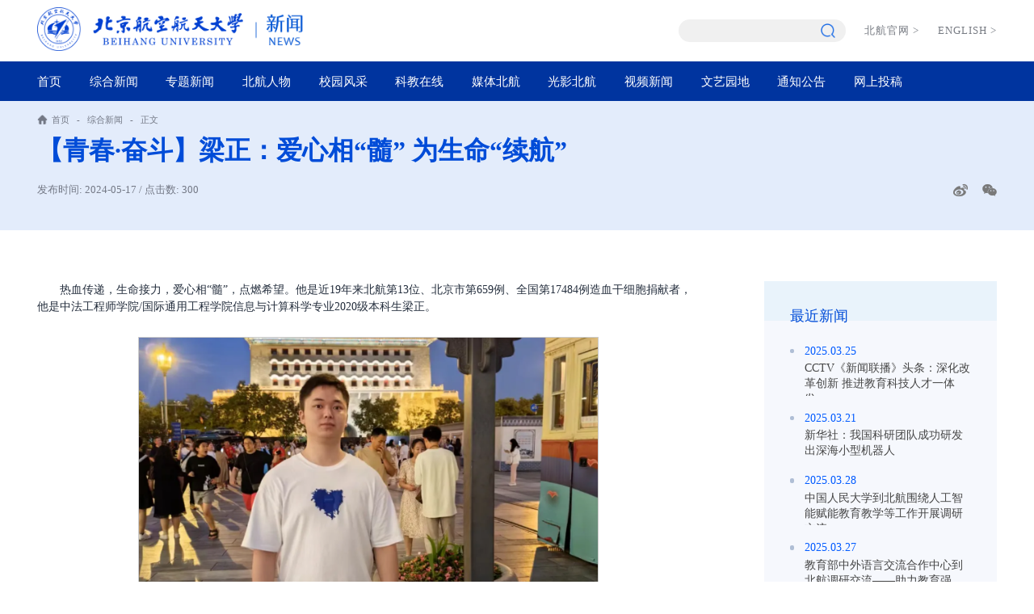

--- FILE ---
content_type: text/html
request_url: https://news.buaa.edu.cn/info/1002/62263.htm
body_size: 6340
content:
<!DOCTYPE html>
<html lang="zh-CN">

<head>
    <meta charset="UTF-8">
    <meta name="viewport" content="width=device-width, initial-scale=1.0, maximum-scale=1.0, user-scalable=0">
    <meta http-equiv="X-UA-Compatible" content="ie=edge">
    <title>【青春·奋斗】梁正：爱心相“髓” 为生命“续航”-新闻网</title><META Name="keywords" Content="新闻网,综合新闻,爱心,相,梁正,髓,奋斗,生命,续航,青春" />
<META Name="description" Content="热血传递，生命接力，爱心相“髓”，点燃希望。他是近19年来北航第13位、北京市第659例、全国第17484例造血干细胞捐献者，他是中法工程师学院/国际通用工程学院信息与计算科学专业2020级本科生梁正。社会担当：为生命“续航”2024年5月7日，在中国人民解放军空军特色医学中心的病床上，血液从梁正右臂缓缓流出，经过体外循环与血细胞分离，这些“生命的种子”，将为一名素不相识的白血病患者带来“生的希望”。对大多数白血病患..." />

    <link rel="stylesheet" href="../../new_page/style/reset.css">
    <link rel="stylesheet" href="../../new_page/style/public.css">
    <link rel="stylesheet" href="../../new_page/style/share.min.css">
    <link rel="stylesheet" href="../../new_page/style/ny.css">
    <link rel="stylesheet" href="../../new_page/style/ny_media.css">

    <script src="../../new_page/js/jquery.js"></script>

    <script src="../../new_page/js/public.js"></script>

<!--Announced by Visual SiteBuilder 9-->
<link rel="stylesheet" type="text/css" href="../../_sitegray/_sitegray_d.css" />
<script language="javascript" src="../../_sitegray/_sitegray.js"></script>
<!-- CustomerNO:77656262657232307e78475c52555742000000034754 -->
<link rel="stylesheet" type="text/css" href="../../content.vsb.css" />
<script type="text/javascript" src="/system/resource/js/counter.js"></script>
<script type="text/javascript">_jsq_(1002,'/content.jsp',62263,2054837847)</script>
</head>

<body>
    <!-- pc 顶部 导航 -->
    <div class="head pc">
        <div class="head-top w1320">
            <div class="logo">
<a href="https://www.buaa.edu.cn">
    <img class="logo1" src="../../images/logo-blue-left.png" alt="">
</a>
<a href="../../index.htm">
    <img class="logo1 logo2" src="../../images/logo-blue-right.png" alt="">
</a></div>
            <div class="h-right">
            <div class="search-switch"><script type="text/javascript">
    function _nl_ys_check(){
        
        var keyword = document.getElementById('showkeycode276203').value;
        if(keyword==null||keyword==""){
            alert("请输入你要检索的内容！");
            return false;
        }
        if(window.toFF==1)
        {
            document.getElementById("lucenenewssearchkey276203").value = Simplized(keyword );
        }else
        {
            document.getElementById("lucenenewssearchkey276203").value = keyword;            
        }
        var  base64 = new Base64();
        document.getElementById("lucenenewssearchkey276203").value = base64.encode(document.getElementById("lucenenewssearchkey276203").value);
        new VsbFormFunc().disableAutoEnable(document.getElementById("showkeycode276203"));
        return true;
    } 
</script>
<form action="../../ssjg.jsp?wbtreeid=1002" method="post" id="au1a" name="au1a" onsubmit="return _nl_ys_check()" style="display: inline">
 <input type="hidden" id="lucenenewssearchkey276203" name="lucenenewssearchkey" value=""><input type="hidden" id="_lucenesearchtype276203" name="_lucenesearchtype" value="1"><input type="hidden" id="searchScope276203" name="searchScope" value="1">
 
 <!-- <img src="../../new_page/images/ser.png" alt="">  -->
                    <div class="t-search">
                        <div>
                            <input type="text" name="showkeycode" id="showkeycode276203">
                            <div class="search-btn">
                                <input type="image" src="../../new_page/images/search2.png">
                            </div>
                        </div>
                    </div>
 
</form><script language="javascript" src="/system/resource/js/base64.js"></script><script language="javascript" src="/system/resource/js/formfunc.js"></script>
</div>
            
            
                <div class="h-link"><script language="javascript" src="/system/resource/js/dynclicks.js"></script><script language="javascript" src="/system/resource/js/openlink.js"></script>

<a href="http://www.buaa.edu.cn" onclick="_addDynClicks(&#34;wburl&#34;, 2054837847, 69971)">北航官网<span>></span></a>


<a href="http://ev.buaa.edu.cn/" onclick="_addDynClicks(&#34;wburl&#34;, 2054837847, 69972)">ENGLISH<span>></span></a>

</div>
            </div>
        </div>

        <div class="nav">
            <ul class="w1320">
              <li>
                    <a href="../../index.htm">首页</a>
                </li>
  <li class="active">
                    <a href="../../zhxw.htm">综合新闻</a>
                </li>
  <li>
                    <a href="../../ztxw.htm">专题新闻</a>
                </li>
  <li>
                    <a href="../../bhrw.htm">北航人物</a>
                </li>
  <li>
                    <a href="../../xyfc_new.htm">校园风采</a>
                </li>
  <li>
                    <a href="../../kjzx_new.htm">科教在线</a>
                </li>
  <li>
                    <a href="../../mtbh_new.htm">媒体北航</a>
                </li>
  <li>
                    <a href="../../gybh_new.htm">光影北航</a>
                </li>
  <li>
                    <a href="../../spxw1.htm">视频新闻</a>
                </li>
  <li>
                    <a href="../../wyyd_new.htm">文艺园地</a>
                </li>
  <li>
                    <a href="../../tzgg.htm">通知公告</a>
                </li>
  <li>
                    <a href="http://10.212.27.126/cm-sites/contribute/xwwContribute.html">网上投稿</a>
                </li>

                
                
                
                
                
            </ul>
        </div>

    </div>

    <!-- 移动端导航 -->
    <div class="wap m-head">
        <div class="m-logo">        
            
<div>
<a href="https://www.buaa.edu.cn">
    <img class="logo-wap" src="../../images/logo-w-left.png" alt="">
</a>
<a href="../../index.htm">
    <img class="logo-wap" src="../../images/logo-w-right.png" alt="">
</a>
</div>
                        
     <div class="wap-menu">
                <img src="../../new_page/images/menu.png" class="menu" alt="">
                <img src="../../new_page/images/close.png" class="close-menu" alt="">
            </div></div>
        <div class="m-nav">
            <ul class="">    <li>
                    <a href="../../index.htm">首页</a>
                </li>
    <li class="active">
                    <a href="../../zhxw.htm">综合新闻</a>
                </li>
    <li>
                    <a href="../../ztxw.htm">专题新闻</a>
                </li>
    <li>
                    <a href="../../bhrw.htm">北航人物</a>
                </li>
    <li>
                    <a href="../../xyfc_new.htm">校园风采</a>
                </li>
    <li>
                    <a href="../../kjzx_new.htm">科教在线</a>
                </li>
    <li>
                    <a href="../../mtbh_new.htm">媒体北航</a>
                </li>
    <li>
                    <a href="../../gybh_new.htm">光影北航</a>
                </li>
    <li>
                    <a href="../../spxw1.htm">视频新闻</a>
                </li>
    <li>
                    <a href="../../wyyd_new.htm">文艺园地</a>
                </li>
    <li>
                    <a href="../../tzgg.htm">通知公告</a>
                </li>
    <li>
                    <a href="http://10.212.27.126/cm-sites/contribute/xwwContribute.html">网上投稿</a>
                </li>
</ul>


            <div class="m-btm">
                <div class="h-link">

<a href="http://www.buaa.edu.cn" onclick="_addDynClicks(&#34;wburl&#34;, 2054837847, 69971)">北航官网<span>&gt;</span></a>


<a href="http://ev.buaa.edu.cn/" onclick="_addDynClicks(&#34;wburl&#34;, 2054837847, 69972)">ENGLISH<span>&gt;</span></a>

</div>
                <div class="m-search"><script type="text/javascript">
    function _nl_ys_check1(){
        
        var keyword = document.getElementById('showkeycode276223').value;
        if(keyword==null||keyword==""){
            alert("请输入你要检索的内容！");
            return false;
        }
        if(window.toFF==1)
        {
            document.getElementById("lucenenewssearchkey276223").value = Simplized(keyword );
        }else
        {
            document.getElementById("lucenenewssearchkey276223").value = keyword;            
        }
        var  base64 = new Base64();
        document.getElementById("lucenenewssearchkey276223").value = base64.encode(document.getElementById("lucenenewssearchkey276223").value);
        new VsbFormFunc().disableAutoEnable(document.getElementById("showkeycode276223"));
        return true;
    } 
</script>
<form action="../../ssjg.jsp?wbtreeid=1002" method="post" id="au7a" name="au7a" onsubmit="return _nl_ys_check1()" style="display: inline">
 <input type="hidden" id="lucenenewssearchkey276223" name="lucenenewssearchkey" value=""><input type="hidden" id="_lucenesearchtype276223" name="_lucenesearchtype" value="1"><input type="hidden" id="searchScope276223" name="searchScope" value="1">
 
 <input type="text" placeholder="请输入内容" name="showkeycode" id="showkeycode276223">
                    <input type="image" src="../../new_page/images/search2.png">
 
</form>
</div>
                
                
            </div>
             
        </div>
    </div>


    <div class="nymain">
        <div class="position">
            <div class="w1320">
                 <div class="position-box"><img src="../../new_page/images/icon-position.png" alt=""> 
                <a href="../../index.htm">首页</a>
               <span>-</span>
                <a href="../../zhxw.htm">综合新闻</a>
               <span>-</span>
                <a>正文</a>
</div>
                
                 <div>
<script language="javascript" src="../../_dwr/interface/NewsvoteDWR.js"></script><script language="javascript" src="../../_dwr/engine.js"></script><script language="javascript" src="/system/resource/js/news/newscontent.js"></script><LINK href="/system/resource/js/photoswipe/3.0.5.1/photoswipe.css" type="text/css" rel="stylesheet"><script language="javascript" src="/system/resource/js/photoswipe/3.0.5.1/klass.min.js"></script><link rel="stylesheet" Content-type="text/css" href="/system/resource/style/component/news/content/format2.css"><script language="javascript" src="/system/resource/js/ajax.js"></script><form name="_newscontent_fromname">

<h2>【青春·奋斗】梁正：爱心相“髓” 为生命“续航”</h2>
                <div class="cont-tit">
                    <p>发布时间: 2024-05-17 / 点击数: <script>_showDynClicks("wbnews", 2054837847, 62263)</script></p>
                    <div>
                       
                        <div class="icon-media" id="share-1"></div>
                    </div>
                </div>

</form>
</div>
                
            </div>
        </div>

        <div class="w1320">
            <div class="ny-c">
                <div class="ny-l">
<link rel="stylesheet" Content-type="text/css" href="/system/resource/style/component/news/content/format2.css"><form name="_newscontent_fromname">
   
   <div class="content-box">
        <div id="vsb_content_2"><div class="v_news_content">
<p class="vsbcontent_start">热血传递，生命接力，爱心相“髓”，点燃希望。他是近19年来北航第13位、北京市第659例、全国第17484例造血干细胞捐献者，他是中法工程师学院/国际通用工程学院信息与计算科学专业2020级本科生梁正。</p> 
<p class="vsbcontent_img"><img src="/__local/9/79/A1/AA03D70FC948E6C48BA47AEBF61_4ACF8BFE_B4D9D.png" width="570" vsbhref="vurl" vurl="/_vsl/979A1AA03D70FC948E6C48BA47AEBF61/4ACF8BFE/B4D9D" vheight="" vwidth="570" orisrc="/__local/9/79/A1/AA03D70FC948E6C48BA47AEBF61_4ACF8BFE_B4D9D.png" class="img_vsb_content"></p> 
<p style="text-align: center;"><strong>社会担当：为生命“续航”</strong></p> 
<p>2024年5月7日，在中国人民解放军空军特色医学中心的病床上，血液从梁正右臂缓缓流出，经过体外循环与血细胞分离，这些“生命的种子”，将为一名素不相识的白血病患者带来“生的希望”。</p> 
<p class="vsbcontent_img"><img src="/__local/3/C3/C9/0F2CB66669113AB7B91A64CB97C_04C12CA0_9C858.png" width="570" vsbhref="vurl" vurl="/_vsl/3C3C90F2CB66669113AB7B91A64CB97C/04C12CA0/9C858" vheight="" vwidth="570" orisrc="/__local/3/C3/C9/0F2CB66669113AB7B91A64CB97C_04C12CA0_9C858.png" class="img_vsb_content"></p> 
<p>对大多数白血病患者来说，接受造血干细胞移植是重获新生的关键，而对于非血缘关系人群来说，成功配对的几率仅有十万分之一。在这难得的幸运背后，是无数人的善意与关爱在汇聚。学校、学院领导，北京市区两级红会捐献中心、空军总医院领导来到采集室看望梁正并为他加油鼓劲。北京市红十字会捐献服务中心与海淀区红十字会为梁正颁发捐献纪念牌。</p> 
<p style="text-align: center"><img src="/__local/B/E5/26/2195DD7677817222B0603AA9B20_EC23C7E0_13C3A2.png" width="570" vsbhref="vurl" vurl="/_vsl/BE5262195DD7677817222B0603AA9B20/EC23C7E0/13C3A2" vheight="" vwidth="570" orisrc="/__local/B/E5/26/2195DD7677817222B0603AA9B20_EC23C7E0_13C3A2.png" class="img_vsb_content"></p> 
<p style="text-align: center;"><span style="font-family: 楷体, 楷体_GB2312, SimKai;">北航副校长邓怡、中法工程师学院/国际通用工程学院和学生工作部负责人看望梁正</span></p> 
<p style="text-align: center;"><strong>情系公益：埋下“生命的种子”</strong></p> 
<p>梁正说：“ 在接到电话时我就立刻表示愿意捐献。如果说在登记入库的时候还有些懵懂，那么在接到电话的时候我就已经做好了选择。对我而言，人生的意义就是提升自己，帮助他人。”</p> 
<p>梁正加入中华骨髓库的故事，是他一直以来情系社会的延续。大一献血时偶然得知干细胞捐献的事情，在图书馆的东方骨髓库登记册上，他坚定地签下了自己的名字，从此，这份“生命的种子”悄然埋下。</p> 
<p>今年3月，梁正接到红十字会的电话，通知他配型成功，当了解到受助者跟自己年龄相当，能在亿万人中挽救一个与自己素不相识的同龄人，他感到非常幸运：“ 当我获悉自己配型成功，将挽救仅比我大一个月的患者时，我感觉自己也是幸运的。我所做的就是配合红十字会中华骨髓库的人员进行高分度匹配和体检，帮助患者尽快恢复健康。”</p> 
<p>来自家人和学院的双重关心，让梁正同学更加坚定地前行。</p> 
<p>梁正妈妈说：“ 是学校、学院的关心和支持给了我们家长信心，作为梁正的家长，我们也希望梁正像他的名字一样，正直无私。”</p> 
<p class="vsbcontent_img"><img src="/__local/1/B0/40/1531534AD6ACFE988A4692726C8_A7131CF0_5ED61.png" width="570" vsbhref="vurl" vurl="/_vsl/1B0401531534AD6ACFE988A4692726C8/A7131CF0/5ED61" vheight="" vwidth="570" orisrc="/__local/1/B0/40/1531534AD6ACFE988A4692726C8_A7131CF0_5ED61.png" class="img_vsb_content"></p> 
<p style="text-align: center;"><span style="font-family: 楷体, 楷体_GB2312, SimKai;">5月2日学院辅导员前往北京西站与北京红十字会工作人员共同接梁正及母亲入住指定医院</span></p> 
<p style="text-align: center;"><strong>永葆热忱：践行责任担当</strong></p> 
<p>积极奉献，乐于助人，梁正曾任学院学生会媒体中心摄影组干事和班级班长、团支书，在学生工作中认真负责，以情怀坚守之责，践行党团之梦的使命与担当。</p> 
<p class="vsbcontent_img"><img src="/__local/5/10/E5/BB155C87E8339EC7F3B3BB4F445_999047B1_B6EE7.png" width="400" word_img="" height="533" border="0" vspace="0" alt="6.png" vsbhref="vurl" vurl="/_vsl/510E5BB155C87E8339EC7F3B3BB4F445/999047B1/B6EE7" vheight=" 533px" vwidth=" 400px" orisrc="/__local/5/10/E5/BB155C87E8339EC7F3B3BB4F445_999047B1_B6EE7.png" class="img_vsb_content" style="width: 400px; height: 533px;"></p> 
<p style="text-align: center;"><span style="font-family: 楷体, 楷体_GB2312, SimKai;">梁正为学院活动摄影</span></p> 
<p>梁正一直热衷参与志愿服务活动，从大一以来陆续参与了“温暖冬衣”、迎新工作等众多志愿活动，传递温暖和微笑，弘扬青春北航的志愿精神。</p> 
<p class="vsbcontent_img"><img src="/__local/5/2B/83/C988241CA54F34C0D5063528B8A_40A4B26F_7FBEE.png" width="400" vsbhref="vurl" vurl="/_vsl/52B83C988241CA54F34C0D5063528B8A/40A4B26F/7FBEE" vheight="" vwidth="400" orisrc="/__local/5/2B/83/C988241CA54F34C0D5063528B8A_40A4B26F_7FBEE.png" class="img_vsb_content"></p> 
<p>习惯于站在镜头后记录，很少能找到梁正同学自己的照片，今年梁正将完成本科学业，继续朝着研究生阶段的学习迈步，为祖国航空航天事业继续做贡献。</p> 
<p class="vsbcontent_img"><img src="/__local/5/B5/36/3E1B794E5F13E79406C7C9082C2_2727817D_EF903.png" width="570" vsbhref="vurl" vurl="/_vsl/5B5363E1B794E5F13E79406C7C9082C2/2727817D/EF903" vheight="" vwidth="570" orisrc="/__local/5/B5/36/3E1B794E5F13E79406C7C9082C2_2727817D_EF903.png" class="img_vsb_content"></p> 
<p style="text-align: center;"><span style="font-family: 楷体, 楷体_GB2312, SimKai;">梁正的摄影作品</span></p> 
<p style="text-align: right;"><span style="font-family: 楷体, 楷体_GB2312, SimKai;">（素材来源：中法工程师学院/国际通用工程学院）</span></p> 
<p>（审核：李建伟）</p> 
<p class="vsbcontent_end" style="text-align: right;">编辑：贾爱平</p> 
<p><br></p>
</div></div><div id="div_vote_id"></div>
       </div>
</form>
</div>
                <div class="ny-r">
                    <div class="latelyn">
                        <h3>最近新闻</h3>
                        <ul>


<script language="javascript" src="/system/resource/js/centerCutImg.js"></script>
<li>
                                <a href="64972.htm"><span>2025.03.25</span><p>CCTV《新闻联播》头条：深化改革创新 推进教育科技人才一体发...</p></a>
                            </li>


<li>
                                <a href="64922.htm"><span>2025.03.21</span><p>新华社：我国科研团队成功研发出深海小型机器人</p></a>
                            </li>


<li>
                                <a href="64988.htm"><span>2025.03.28</span><p>中国人民大学到北航围绕人工智能赋能教育教学等工作开展调研交流</p></a>
                            </li>


<li>
                                <a href="64992.htm"><span>2025.03.27</span><p>教育部中外语言交流合作中心到北航调研交流——助力教育强国...</p></a>
                            </li>


<li>
                                <a href="64982.htm"><span>2025.03.26</span><p>新华社：张庆伟率队在北京开展民用航空法修改调研</p></a>
                            </li>

<script>_showDynClickBatch(['dynclicks_u11_64972','dynclicks_u11_64922','dynclicks_u11_64988','dynclicks_u11_64992','dynclicks_u11_64982'],[64972,64922,64988,64992,64982],"wbnews", 2054837847)</script>
</ul>
                    </div>
                </div>
            </div>

        </div>

    </div>

    <div class="footer">
        <div class="w1320">
            <div class="foot-c">
                <div class="foot-l">
                        <div class="foot-logo">    
                
<a href="<span style=%27color:red;font-size:9pt%27>转换链接错误</span>" onclick="_addDynClicks(&#34;wbimage&#34;, 2054837847, 59484)"><img src="../../new_page/images/foot-logo.png" alt=""></a>

</div>
                        <div><script language="javascript" src="/system/resource/js/news/mp4video.js"></script>
<p>地址：北京市海淀区学院路37号</p> 
<p>邮编：100083</p></div>
                    </div>

                    <div class="foot-b">        <ul>
                
             <li><a onclick="_addDynClicks(&#34;wbimage&#34;, 2054837847, 59483)">
                                    <div><img src="../../new_page/images/new_gfwx.jpg" alt=""></div>
                                    <p>官方微信</p>
                                </a></li>

            
             <li><a onclick="_addDynClicks(&#34;wbimage&#34;, 2054837847, 59482)">
                                    <div><img src="../../new_page/images/new_gfwb.jpg" alt=""></div>
                                    <p>官方微博</p>
                                </a></li>

     </ul></div>
            </div>
        </div>
        <div class="bq">
                    <div class="w1320"><!-- 版权内容请在本组件"内容配置-版权"处填写 -->
<p>版权所有 2014-2024 北京航空航天大学</p><p><a href="https://beian.miit.gov.cn/#/Integrated/index" target="_self">京ICP备05004617</a> &nbsp; &nbsp;文保网安备案号1101080018</p></div>
        </div>
    </div>


    <script src="../../new_page/js/jquery.share.min.js"></script>
    <script>
        $('#share-1').share({ sites: ['weibo', 'wechat'] });


        $(".big").click(function () {
            var body_font = Number($("html").css("font-size").split("px")[0]);
            var cont_font = Number($(".content-box").css("font-size").split("px")[0]);

            var end_font = ((cont_font / body_font) + .01).toFixed(2);
            if (end_font > .4) {
                end_font = .4;
            }
            $(".content-box").css("font-size", end_font + "rem")

        })
        $(".small").click(function () {
            var body_font = Number($("html").css("font-size").split("px")[0]);
            var cont_font = Number($(".content-box").css("font-size").split("px")[0]);

            var end_font = ((cont_font / body_font) - .01).toFixed(2);
            if (end_font < .12) {
                end_font = .12;
            }
            $(".content-box").css("font-size", end_font + "rem")
        })
    </script>

</body>

</html>


--- FILE ---
content_type: text/css
request_url: https://news.buaa.edu.cn/new_page/style/ny_media.css
body_size: 185
content:
@charset "utf-8";

@media screen and (max-width: 1530px) {}

@media screen and (max-width: 1440px) {}

@media screen and (max-width: 1200px) {}


@media screen and (max-width: 1140px) {}

@media screen and (max-width: 1024px) {
    .nymain{padding-bottom: .5rem;}
    .position{padding: .2rem 0;margin-bottom: .3rem;}
    .position h2{font-size: .26rem;line-height: .3rem;}
    .tplist ul{margin: 0 -.1rem;}
    .tplist ul li{width: 50%;margin-top: .25rem !important;}
    .tplist ul li:nth-child(-n+2){margin-top: 0 !important;}
    .tplist ul li a .info{padding-top: .1rem;}
    .tplist ul li a .info h3{font-size: .16rem;}
    .tplist ul li a{margin: 0 .1rem;}

    .ny-c{display: block;}
    .ny-r{width: auto;margin-top: .35rem;margin-left: 0;}

    .pub_info h3{font-size: .18rem;}
    .tlist ul li a .pub_date{width: 0.65rem;}
    .tlist ul li a .pub_info{padding-left: .2rem;padding-bottom: .2rem;}
    .tlist ul li{margin-top: .25rem;}
    .tlist ul li a .pub_info::after{left: .2rem;}

    .cont-tit{display: block;margin-top: .1rem;}
    .cont-tit>div .small img{height: .16rem;}
    .cont-tit>div{margin-top: .1rem;justify-content: flex-end;}

    .latelyn{
        padding: 0.1rem 0.15rem 0.8rem 0.15rem;
    }

.abnew {
    margin-top: .35rem;
}
}


@media screen and (max-width:768px) {
    .twlist ul li a{display: block;}
    .twlist ul li a .pics{width: auto;margin-right: 0;margin-bottom: .2rem;}
    .twlist ul li a .pub_info{padding-bottom: .2rem;}
}


@media screen and (max-width:640px) {}

@media screen and (max-width:480px) {
    .tplist ul{margin: 0 ;}
    .tplist ul li{width: 100%;}
    .tplist ul li a{margin: 0;}
    .tplist ul li:nth-child(2){margin-top: 0.25rem !important;}
}



@media screen and (max-width:480px) {}